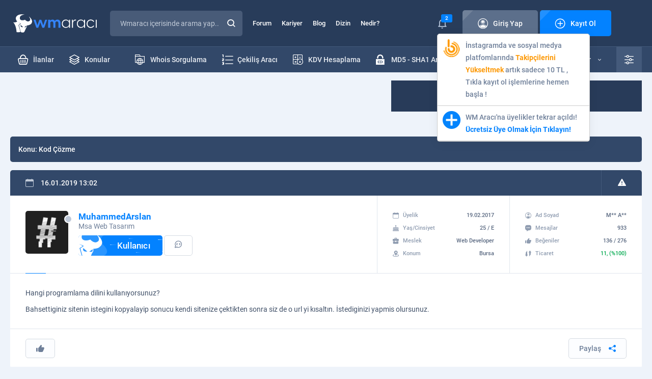

--- FILE ---
content_type: text/html; charset=utf-8
request_url: https://www.google.com/recaptcha/api2/aframe
body_size: 264
content:
<!DOCTYPE HTML><html><head><meta http-equiv="content-type" content="text/html; charset=UTF-8"></head><body><script nonce="_ngr1weiQ-3rzicJZr4ZCg">/** Anti-fraud and anti-abuse applications only. See google.com/recaptcha */ try{var clients={'sodar':'https://pagead2.googlesyndication.com/pagead/sodar?'};window.addEventListener("message",function(a){try{if(a.source===window.parent){var b=JSON.parse(a.data);var c=clients[b['id']];if(c){var d=document.createElement('img');d.src=c+b['params']+'&rc='+(localStorage.getItem("rc::a")?sessionStorage.getItem("rc::b"):"");window.document.body.appendChild(d);sessionStorage.setItem("rc::e",parseInt(sessionStorage.getItem("rc::e")||0)+1);localStorage.setItem("rc::h",'1768818028674');}}}catch(b){}});window.parent.postMessage("_grecaptcha_ready", "*");}catch(b){}</script></body></html>

--- FILE ---
content_type: text/css
request_url: https://wmaraci.com/assets/css/forum.css?11
body_size: 8098
content:
#forum{padding:40px 0 30px}@media screen and (max-width:767px){#forum{margin-top:0 !important}}#forum .subjectOpen>div{display:flex;flex-wrap:wrap;margin:0;background:rgba(3,130,255,0.05);border:1px solid rgba(3,130,255,0.2);border-radius:5px;align-items:center;font-size:0;margin-bottom:20px}#forum .subjectOpen>div p{position:relative;flex:1 0 0%;padding:10px 10px 10px 70px;font-weight:500;font-size:14px;line-height:16px;color:#596880}#forum .subjectOpen>div p i{position:absolute;left:30px;top:50%;color:#0382ff;line-height:0;font-size:20px}#forum .subjectOpen>div>div{padding:10px}#forum .headButtons{display:none}#forum .headButtons>div{flex:0 0 1;width:50%;padding:0 2px}#forum .headButtons>div .dropdown3>label{background:rgba(3,130,255,0.05);border-color:rgba(3,130,255,0.2);padding:10px 20px 10px 50px}#forum .headButtons>div .dropdown3>label i{left:20px;right:auto;font-size:16px}#forum .headButtons>div .btn2{width:100%;text-align:center !important}#forum .forumLastSubject{margin-bottom:20px}#forum .flist .t{background:#283c5a;display:flex;flex-wrap:wrap;align-items:center;margin:0;border-radius:5px;padding:3px 20px;width:calc(100% - 2px);margin-left:1px}#forum .flist .t h1{flex:1 0 0%;font-weight:500;font-size:17px;color:#ffffff;padding:10px 30px 10px 10px}#forum .flist .t h1 span{position:relative;display:inline-block;padding-right:30px;cursor:pointer}#forum .flist .t h1 span i{position:absolute;right:0;top:50%;line-height:0;font-size:6px;color:#ffffff;transform:rotateX(180deg);-moz-transition-duration:.2s;-o-transition-duration:.2s;-webkit-transition-duration:.2s;transition-duration:.2s;-moz-transition-timing-function:ease-in;-o-transition-timing-function:ease-in;-webkit-transition-timing-function:ease-in;transition-timing-function:ease-in}#forum .flist .t>div a{position:relative;font-weight:500;font-size:14px;color:#e8ecf2;padding-left:30px}#forum .flist .t>div a i{position:absolute;left:0;top:50%;line-height:0;font-size:18px}#forum .flist .t>div a:hover{color:#fff}#forum .flist .t.open h1 span i{transform:rotateX(0deg)}#forum .flist table{width:100%;border-collapse:collapse}#forum .flist table td,#forum .flist table th{vertical-align:middle}#forum .flist table.tabs{display:none}#forum .flist table thead{background:#324869;text-align:left !important;font-weight:500;font-size:11px;color:#c2cbd8;cursor:pointer}#forum .flist table thead td{padding:14px 30px;border-bottom:1px solid #445a7b}#forum .flist table thead td>strong{display:block;font-weight:500;font-size:11px;color:#ffffff;padding-bottom:2px}#forum .flist table thead td:first-child{position:relative;padding:14px 30px}#forum .flist table thead td:first-child i{position:absolute;left:30px;top:50%;line-height:0;font-size:20px;color:#b1c0d6}#forum .flist table thead td:first-child i+h2,#forum .flist table thead td:first-child i+h3,#forum .flist table thead td:first-child i+h4,#forum .flist table thead td:first-child i+h5,#forum .flist table thead td:first-child i+h6{padding-left:40px}#forum .flist table thead td:first-child h2,#forum .flist table thead td:first-child h3,#forum .flist table thead td:first-child h4,#forum .flist table thead td:first-child h5,#forum .flist table thead td:first-child h6{position:relative;font-weight:500;font-size:17px;color:#ffffff;padding-right:30px;display:inline-block}#forum .flist table thead td:first-child h2 span,#forum .flist table thead td:first-child h3 span,#forum .flist table thead td:first-child h4 span,#forum .flist table thead td:first-child h5 span,#forum .flist table thead td:first-child h6 span{position:absolute;right:0;top:50%;line-height:0;font-size:6px;color:#b1c0d6;transform:rotateX(180deg);-moz-transition-duration:.2s;-o-transition-duration:.2s;-webkit-transition-duration:.2s;transition-duration:.2s;-moz-transition-timing-function:ease-in;-o-transition-timing-function:ease-in;-webkit-transition-timing-function:ease-in;transition-timing-function:ease-in}#forum .flist table thead.open td:first-child h2 span,#forum .flist table thead.open td:first-child h3 span,#forum .flist table thead.open td:first-child h4 span,#forum .flist table thead.open td:first-child h5 span,#forum .flist table thead.open td:first-child h6 span{transform:rotateX(0deg)}#forum .flist table thead:last-child td{border-bottom:none}#forum .flist table tbody{background:#fff;display:none}#forum .flist table tbody tr td{height:100px;padding:15px;border-left:1px solid #e0e6ed;border-bottom:1px solid #e0e6ed;font-weight:500;font-size:14px;line-height:16px;color:#596880;vertical-align:middle;text-align:center !important}#forum .flist table tbody tr td.icon{width:100px;text-align:center !important}#forum .flist table tbody tr td.icon i{font-size:40px;color:#f98922}#forum .flist table tbody tr td.icon i.icon-backlink{color:#9c4eff}#forum .flist table tbody tr td.icon i.icon-search{color:#36b8b0}#forum .flist table tbody tr td.icon i.icon-tool{color:#3a87fc}#forum .flist table tbody tr td.icon i.icon-mortarboard{color:#e79800}#forum .flist table tbody tr td.icon i.icon-brain{color:#ff2559}#forum .flist table tbody tr td.icon i.icon-info2{color:#1eb2b2}#forum .flist table tbody tr td.icon i.icon-internet{color:#5379d9}#forum .flist table tbody tr td.icon i.icon-bluray{color:#c59a88}#forum .flist table tbody tr td.icon i.icon-shield2{color:#0382ff}#forum .flist table tbody tr td.icon i.icon-landing-page{color:#30a51e}#forum .flist table tbody tr td.icon i.icon-shopping-basket2{color:#6951ff}#forum .flist table tbody tr td.icon i.icon-megaphone{color:#fba627}#forum .flist table tbody tr td.icon i.icon-social-networks{color:#30acd3}#forum .flist table tbody tr td.icon i.icon-instagram2{color:#e4405f}#forum .flist table tbody tr td.icon i.icon-telegram2{color:#29aaed}#forum .flist table tbody tr td.icon i.icon-tik-tok{color:#fd3e3e}#forum .flist table tbody tr td.icon i.icon-youtube2{color:#cd201f}#forum .flist table tbody tr td.icon i.icon-twitter2{color:#55acee}#forum .flist table tbody tr td.icon i.icon-facebook2{color:#3b5999}#forum .flist table tbody tr td.icon i.icon-pinterest2{color:#bd081c}#forum .flist table tbody tr td.icon i.icon-quill{color:#958163}#forum .flist table tbody tr td.icon i.icon-wordpress{color:#038cb0}#forum .flist table tbody tr td.icon i.icon-blogger{color:#ff8001}#forum .flist table tbody tr td.icon i.icon-megaphone2{color:#e82c4e}#forum .flist table tbody tr td.icon i.icon-binary-code{color:#0066ff}#forum .flist table tbody tr td.icon i.icon-php{color:#7a79d0}#forum .flist table tbody tr td.icon i.icon-settings-database{color:#e4961f}#forum .flist table tbody tr td.icon i.icon-js{color:#fc490d}#forum .flist table tbody tr td.icon i.icon-html{color:#1790ff}#forum .flist table tbody tr td.icon i.icon-programing{color:#0cb98f}#forum .flist table tbody tr td.icon i.icon-mobile-development{color:#ffb039}#forum .flist table tbody tr td.icon i.icon-vector-graphic{color:#2f44ff}#forum .flist table tbody tr td.icon i.icon-layout{color:#bf5ca3}#forum .flist table tbody tr td.icon i.icon-adobe{color:#f44337}#forum .flist table tbody tr td.icon i.icon-photoshop{color:#146aec}#forum .flist table tbody tr td.icon i.icon-flash{color:#f44337}#forum .flist table tbody tr td.icon i.icon-file-layer{color:#0db5ab}#forum .flist table tbody tr td.icon i.icon-gallery{color:#ef7e3e}#forum .flist table tbody tr td.icon i.icon-wm{color:#0382ff}#forum .flist table tbody tr td.icon i.icon-speech-bubble-with-text-lines{color:#ff612f}#forum .flist table tbody tr td.icon i.icon-arrow-right2{color:#0382ff}#forum .flist table tbody tr td.icon i.icon-padlock{color:#8192aa}#forum .flist table tbody tr td.icon i.gray{color:#a8b2c1}#forum .flist table tbody tr td.icon i.blue{color:#0382ff}#forum .flist table tbody tr td.c{position:relative;text-align:left !important}#forum .flist table tbody tr td.c>i{position:absolute;z-index:1;left:3px;bottom:3px;font-size:60px;color:rgba(234,154,0,0.1)}#forum .flist table tbody tr td.c>*{position:relative;z-index:2}#forum .flist table tbody tr td.c>span,#forum .flist table tbody tr td.c .h{display:block;font-size:0}#forum .flist table tbody tr td.c>span a,#forum .flist table tbody tr td.c .h a{font-weight:500;font-size:17px;line-height:20px;color:#596880;display:inline-block;vertical-align:middle}#forum .flist table tbody tr td.c>span a:hover,#forum .flist table tbody tr td.c .h a:hover{color:#0382ff}#forum .flist table tbody tr td.c>span span,#forum .flist table tbody tr td.c .h span{position:relative;font-weight:500;font-size:12px;line-height:20px;color:#909bab;display:inline-block;vertical-align:middle;padding-left:24px}#forum .flist table tbody tr td.c>span span:before,#forum .flist table tbody tr td.c .h span:before{position:absolute;content:"";left:10px;top:50%;width:4px;height:4px;border-radius:100%;background:#ea9a00;margin-top:-2px}#forum .flist table tbody tr td.c>span.sm a,#forum .flist table tbody tr td.c .h.sm a{font-size:14px}#forum .flist table tbody tr td.c>span.sm a:hover,#forum .flist table tbody tr td.c .h.sm a:hover{color:#0382ff}#forum .flist table tbody tr td.c p{padding:5px 0 10px;line-height:16px}#forum .flist table tbody tr td.c .user{position:relative;display:inline-block;font-size:0;vertical-align:middle}#forum .flist table tbody tr td.c .user>*{margin-left:10px}#forum .flist table tbody tr td.c .user>*:first-child{margin-left:0}#forum .flist table tbody tr td.c .user>a{font-size:14px;color:#6e7f99;display:inline-block;vertical-align:middle}#forum .flist table tbody tr td.c .user ol{display:inline-block;vertical-align:middle;margin:0 0 0 10px;padding:0}#forum .flist table tbody tr td.c .user ol li{display:inline-block;font-size:10px;padding:1px;color:#bec8d7;vertical-align:middle}#forum .flist table tbody tr td.c .user ol li.fill{color:#ea9a00}#forum .flist table tbody tr td.c .user>span{position:relative;display:inline-block;vertical-align:middle;font-weight:500;font-size:11px;color:#6e7f99;padding-left:24px}#forum .flist table tbody tr td.c .user>span i{position:absolute;left:0;top:50%;line-height:0;font-size:16px;color:#ea9a00}#forum .flist table tbody tr td.c ul{font-size:0}#forum .flist table tbody tr td.c ul li{display:inline-block}#forum .flist table tbody tr td.c ul li a{position:relative;display:block;padding-left:18px;font-weight:500;font-size:14px;line-height:16px;color:#a8b2c1}#forum .flist table tbody tr td.c ul li a:before{position:absolute;content:"\e908";top:3px;left:0;font-size:10px;color:#a8b2c1;font-family:"icomoon" !important;speak:never;font-style:normal;font-weight:normal;font-variant:normal;text-transform:none;line-height:1;-webkit-font-smoothing:antialiased;-moz-osx-font-smoothing:grayscale;-moz-transition-duration:.2s;-o-transition-duration:.2s;-webkit-transition-duration:.2s;transition-duration:.2s;-moz-transition-timing-function:ease-in;-o-transition-timing-function:ease-in;-webkit-transition-timing-function:ease-in;transition-timing-function:ease-in}#forum .flist table tbody tr td.c ul li a:hover{color:#6e7f99}#forum .flist table tbody tr td.c ul li a:hover:before{color:#0382ff}#forum .flist table tbody tr td.c .p{margin:0;padding:0;font-size:0;white-space:nowrap}#forum .flist table tbody tr td.c .p li{display:inline-block;margin:0;padding:1px;vertical-align:middle}#forum .flist table tbody tr td.c .p li a,#forum .flist table tbody tr td.c .p li span{display:block;background:#ffffff;border:1px solid #e0e6ed;border-radius:3px;font-weight:500;font-size:12px;line-height:16px;color:#909bab;min-width:18px;padding:0 2px;text-align:center !important}#forum .flist table tbody tr td.c .p li a i,#forum .flist table tbody tr td.c .p li span i{font-size:6px;display:block;line-height:16px}#forum .flist table tbody tr td.c .p li span{background:#e6edf4}#forum .flist table tbody tr td.c .p li a:hover{color:#0382ff;border-color:#0382ff}#forum .flist table tbody tr td.c .table{display:table;width:100%}#forum .flist table tbody tr td.c .table>div{display:table-cell;vertical-align:middle}#forum .flist table tbody tr td.c .table>div:last-child{width:10px}#forum .flist table tbody tr td.l{position:relative;text-align:left !important;padding-left:30px}#forum .flist table tbody tr td.l>div{position:relative;padding-left:50px}#forum .flist table tbody tr td.l>div>a{position:absolute;left:0;top:0}#forum .flist table tbody tr td.l>div>a img{width:36px;height:36px;border-radius:5px;object-fit:cover}#forum .flist table tbody tr td.l>div>a span{position:absolute;left:-6px;top:6px;width:12px;height:12px;border:2px solid #fff}#forum .flist table tbody tr td.l>div>div>strong{display:block}#forum .flist table tbody tr td.l>div>div>strong a{font-weight:500;font-size:14px;line-height:16px;color:#596880}#forum .flist table tbody tr td.l>div>div>strong a:hover{color:#0382ff}#forum .flist table tbody tr td.l>div>div>a{font-size:14px;line-height:16px;color:#0382ff;margin:2px 0}#forum .flist table tbody tr td.l>div>div>a:first-child{font-weight:normal}#forum .flist table tbody tr td.l>div>div time{display:block;font-weight:500;font-size:11px;color:#909bab}#forum .flist table tbody tr td:first-child{border-left:none}#forum .flist table tbody tr.sm td{height:65px}#forum .flist table tbody tr.sm td.icon{width:80px}#forum .flist table tbody tr.sm td.icon i{font-size:20px}#forum .flist table tbody tr.sm td.icon i.icon-padlock{font-size:26px}#forum .flist table tbody tr:nth-child(even){background:#fcfdff}#forum .flist table tbody tr.seperator td{padding:7px;height:auto;border-bottom:none;font-weight:500;font-size:14px;text-align:center;color:#ffffff;background:#ea9a00}#forum .flist table tbody tr.ad{background:#fffbf2}#forum .flist table tbody tr.ad td:first-child{position:relative}#forum .flist table tbody tr.ad td:first-child:before{position:absolute;content:"";left:0;top:0;bottom:-1px;width:4px;background:#ea9a00}#forum .flist table tbody tr.userR td.icon a{position:relative;display:inline-block}#forum .flist table tbody tr.userR td.icon a img{width:30px;height:30px;border-radius:5px;object-fit:cover}#forum .flist table tbody tr.userR td.icon a span{position:absolute;left:-6px;top:6px;width:12px;height:12px;border:2px solid #fff}#forum .flist table tbody tr.userR td.c>div>div:first-child>time{display:block;font-size:14px;line-height:16px;color:#6e7f99}#forum .flist table tbody tr.userR td.c>div>div:last-child{width:auto}#forum .flist table tbody tr.userR td.c>div>div:last-child ol{margin:0;padding:0;font-size:0;white-space:nowrap;text-align:right !important}#forum .flist table tbody tr.userR td.c>div>div:last-child ol li{position:relative;display:inline-block;text-align:left !important;font-weight:500;font-size:11px;line-height:13px;color:#909db1;padding:10px 40px 10px 35px}#forum .flist table tbody tr.userR td.c>div>div:last-child ol li i{position:absolute;left:0;top:50%;line-height:0;font-size:16px}#forum .flist table tbody tr.userR td.c>div>div:last-child ol li strong{display:block;font-weight:500;color:#596880;padding-top:3px}#forum .flist table tbody tr.userR td.c>div>div:last-child ol li strong.green{color:#00a94e}#forum .flist table tbody tr.userR td.c>div>div:last-child ol li:last-child{padding-right:15px}#forum .flist table tbody.open{display:table-row-group}#forum .flist table.open{display:table}#forum .flist table>*:first-child tr:first-child>*:first-child{border-top-left-radius:5px}#forum .flist table>*:first-child tr:first-child>*:last-child{border-top-right-radius:5px}#forum .flist table>*:last-child tr:last-child>*:first-child{border-bottom-left-radius:5px}#forum .flist table>*:last-child tr:last-child>*:last-child{border-bottom-right-radius:5px}#forum .flist .b{display:flex;flex-wrap:wrap;align-items:flex-start;margin:5px -5px;justify-content:center}#forum .flist .b>div{flex:0 0 1;width:20%;padding:5px}#forum .flist .b>div .btn{display:block}#forum .flist .b>div .btn span{display:block}#forum .flist.mb{margin-bottom:30px}#forum .flist[data-tab] tr.open{display:table-row}#forum .headContent{margin-bottom:40px}#forum .headContent .row>div .dropdown3{min-width:190px}#forum .headContent .row>div .dropdown3>label{background:rgba(3,130,255,0.05);border-color:rgba(3,130,255,0.2);padding:10px 20px 10px 50px}#forum .headContent .row>div .dropdown3>label i{left:20px;right:auto;font-size:16px}#forum .headContent .row>div:first-child{padding:0 10px 0 70px}#forum .headContent .row>div:first-child i{font-size:40px;color:#2f44ff}#forum .listPager{padding:10px 0;display:table;font-size:0;width:100%;max-width:100%}#forum .listPager>div{display:table-cell;width:10px;white-space:nowrap;vertical-align:middle;padding-right:10px}#forum .listPager>div .btn,#forum .listPager>div .btn2{width:100%;text-align:center !important}#forum .listPager>div:last-child{width:auto;padding-right:0;text-align:right !important}#forum .listPager .pager{display:inline-block;padding:0 88px;white-space:normal}#forum .listPager .pager .r a,#forum .listPager .pager .l a{width:40px;padding:0 !important;text-align:center !important}#forum .listPager .pager .r a span,#forum .listPager .pager .l a span{display:block;padding:0}#forum .listPager .pager .r a span i,#forum .listPager .pager .l a span i{position:unset;line-height:40px}#forum>div>.bottom{display:flex;flex-wrap:wrap;margin:0 -10px;padding-top:20px;align-items:unset}#forum>div>.bottom>div{flex:0 0 1;width:25%;padding:10px;min-height:100%}#forum>div>.bottom>div>div{background:#ffffff;border-radius:5px;padding-top:15px;height:100%}#forum>div>.bottom>div .labelInformation ul li{border-top:1px solid #e0e6ed}#forum>div>.bottom>div .labelInformation ul li a{position:relative;display:block;font-size:14px;color:#6e7f99;line-height:20px;padding:10px 10px 10px 70px}#forum>div>.bottom>div .labelInformation ul li a i{position:absolute;left:30px;top:50%;font-size:20px;line-height:0}#forum>div>.bottom>div .labelInformation ul li a:hover{color:#0382ff}#forum>div>.bottom>div .labelInformation ul li:first-child{border-top:none}#forum>div>.bottom>div .permissions ul{font-size:0;margin-top:-1px}#forum>div>.bottom>div .permissions ul li{display:inline-block;width:50%;border-top:1px solid #e0e6ed;border-left:1px solid #e0e6ed}#forum>div>.bottom>div .permissions ul li a{position:relative;display:block;font-weight:500;font-size:11px;color:#6e7f99;line-height:16px;padding:12px 35px 12px 30px}#forum>div>.bottom>div .permissions ul li a i{position:absolute;right:25px;top:50%;line-height:0;font-size:8px;color:#0382ff}#forum>div>.bottom>div .permissions ul li a i.icon-times{color:#df0303;font-size:10px}#forum>div>.bottom>div .permissions ul li a:hover{color:#0382ff}#forum>div>.bottom>div .permissions ul li:nth-child(odd){border-left:none}#forum>div>.bottom>div .moderators ul{font-size:0;padding:15px 20px}#forum>div>.bottom>div .moderators ul li{display:inline-block;min-width:50%;padding:5px 10px}#forum>div>.bottom>div .moderators ul li a{position:relative;font-size:14px;line-height:24px;color:#ea9a00;padding-left:34px}#forum>div>.bottom>div .moderators ul li a img{position:absolute;left:0;top:0;width:24px;height:24px;border-radius:3px}#forum>div>.bottom>div .menu>div{padding:12px 30px}#forum>div>.bottom>div .menu>div>strong{display:block;font-weight:500;font-size:11px;color:#6e7f99;padding:8px 0}#forum>div>.bottom>div .menu>div ul li{position:relative;padding:4px 0 4px 18px}#forum>div>.bottom>div .menu>div ul li a{font-size:14px;color:#6e7f99}#forum>div>.bottom>div .menu>div ul li a:hover{color:#0382ff}#forum>div>.bottom>div .menu>div ul li:before{position:absolute;content:"";left:0;top:50%;margin-top:-3px;width:6px;height:6px;border-radius:100%;background:#0382ff}#forum.category{padding:0 0 30px}#forum.detail .flist{margin-bottom:10px}#forum.detail .flist thead td{border-left:1px solid #445a7b}#forum.detail .flist thead td:first-child{font-size:40px;border-left:none}#forum.detail .flist thead td.h{position:relative;padding-right:115px}#forum.detail .flist thead td.h h1{font-weight:500;font-size:17px;color:#ffffff}#forum.detail .flist thead td.h>ul{font-size:0;padding-top:10px}#forum.detail .flist thead td.h>ul li{position:relative;display:inline-block;padding-right:24px}#forum.detail .flist thead td.h>ul li a,#forum.detail .flist thead td.h>ul li span{font-weight:500;font-size:12px;line-height:13px;color:#c2cbd8}#forum.detail .flist thead td.h>ul li a:hover{color:#fff}#forum.detail .flist thead td.h>ul li:before{position:absolute;content:"";right:10px;top:50%;margin-top:-2px;width:4px;height:4px;border-radius:100%;background:#ea9a00}#forum.detail .flist thead td.h>ul li:last-child{padding-right:0}#forum.detail .flist thead td.h>ul li:last-child:before{display:none}#forum.detail .flist thead td.h ol{position:absolute;right:20px;top:50%;line-height:0;margin:-20px 0 0;padding:0;font-size:0}#forum.detail .flist thead td.h ol li{position:relative;display:inline-block}#forum.detail .flist thead td.h ol li>input{display:none}#forum.detail .flist thead td.h ol li>input:checked+*{opacity:1;visibility:visible}#forum.detail .flist thead td.h ol li .socialContent{right:-12px}#forum.detail .flist thead td.h ol li.social:hover .socialContent{opacity:1;visibility:visible}#forum.detail .survey{background:#ffffff;border-radius:5px}#forum.detail .survey .t{position:relative;margin:0;border-bottom:1px solid transparent;align-items:center;padding:18px 80px 18px 0;-moz-transition-duration:.2s;-o-transition-duration:.2s;-webkit-transition-duration:.2s;transition-duration:.2s;-moz-transition-timing-function:ease-in;-o-transition-timing-function:ease-in;-webkit-transition-timing-function:ease-in;transition-timing-function:ease-in}#forum.detail .survey .t>div{padding:7px 0 7px 30px;flex:0 0 auto;width:auto}#forum.detail .survey .t>div h4{font-weight:bold;font-size:20px;color:#405068}#forum.detail .survey .t>div p{font-weight:500;font-size:14px;line-height:24px;color:#909db1;padding-top:4px}#forum.detail .survey .t>div .btn2{vertical-align:middle}#forum.detail .survey .t>div .btn2 i{font-size:14px;color:#00a94e}#forum.detail .survey .t>div .btn2.active{color:#fff;background:#00a94e;border-color:#00a94e}#forum.detail .survey .t>div .btn2.active i{color:#fff}#forum.detail .survey .t>div:first-child{flex:1 0 0%;width:100%}#forum.detail .survey .t a{position:absolute;right:30px;top:50%;margin-top:-20px;display:block;vertical-align:middle;font-size:6px;color:#909db1;background:#e7edf5;border-radius:5px;line-height:40px;width:40px;text-align:center !important;margin-left:10px}#forum.detail .survey .t a:before{display:block;-moz-transition-duration:.2s;-o-transition-duration:.2s;-webkit-transition-duration:.2s;transition-duration:.2s;-moz-transition-timing-function:ease-in;-o-transition-timing-function:ease-in;-webkit-transition-timing-function:ease-in;transition-timing-function:ease-in}#forum.detail .survey .t:before{position:absolute;content:"";left:30px;bottom:-1px;width:40px;height:1px;background:#0382ff;opacity:0;-moz-transition-duration:.2s;-o-transition-duration:.2s;-webkit-transition-duration:.2s;transition-duration:.2s;-moz-transition-timing-function:ease-in;-o-transition-timing-function:ease-in;-webkit-transition-timing-function:ease-in;transition-timing-function:ease-in}#forum.detail .survey .f{display:none;padding:20px 30px 30px}#forum.detail .survey .f ul{padding-bottom:10px}#forum.detail .survey .f .btn{width:140px}#forum.detail .survey .r{display:none}#forum.detail .survey .r table{width:100%;border:none}#forum.detail .survey .r table tr{border-top:1px solid #e0e6ed}#forum.detail .survey .r table tr td{font-weight:500;font-size:14px;line-height:24px;color:#405068;padding:10px}#forum.detail .survey .r table tr td ul{text-align:right !important;height:30px;overflow:hidden;display:flex;flex-wrap:wrap;margin:0 -10px;align-items:flex-start;justify-content:flex-start;direction:rtl}#forum.detail .survey .r table tr td ul li{padding:2px}#forum.detail .survey .r table tr td ul li a{display:block;font-weight:500;font-size:11px;line-height:24px;color:#6e7f99;padding:0 12px;border:1px solid #e0e6ed;border-radius:3px;text-align:center !important}#forum.detail .survey .r table tr td ul li a span{display:block;min-width:30px;color:#0382ff}#forum.detail .survey .r table tr td ul li:last-child{order:-1}#forum.detail .survey .r table tr td.reply{text-align:left}#forum.detail .survey .r table tr td.reply>div{display:table;width:100%}#forum.detail .survey .r table tr td.reply>div strong{font-weight:500;display:table-cell;vertical-align:middle}#forum.detail .survey .r table tr td.reply>div>div{display:table-cell;vertical-align:middle;padding-left:30px}#forum.detail .survey .r table tr td.reply>div>div p{font-weight:500;font-size:11px;line-height:20px;margin-top:-5px;color:#6e7f99;display:none}#forum.detail .survey .r table tr td:first-child{color:#0382ff;width:60px;text-align:center !important}#forum.detail .survey .r table tr td:last-child{width:340px;padding-right:30px}#forum.detail .survey .r table tr:first-child{border-top:none}#forum.detail .survey .r table tr:nth-child(even){background:#fcfdff}#forum.detail .survey .r>p{text-align:center !important;font-weight:500;font-size:14px;line-height:24px;color:#ffffff;padding:3px 15px;background:#00a94e;border-radius:0 0 5px 5px}#forum.detail .survey.open .t{border-bottom-color:#e0e6ed}#forum.detail .survey.open .t a:before{transform:rotateX(180deg)}#forum.detail .survey.open .t:before{opacity:1}#forum.detail .survey.open .f,#forum.detail .survey.open .r{display:block}#forum.detail .content{border-radius:5px;background:#ffffff;overflow:hidden}#forum.detail .content .top{background:#324869;display:table;width:100%}#forum.detail .content .top>p{position:relative;display:table-cell;font-weight:500;font-size:14px;color:#ffffff;padding:15px 10px 15px 60px;vertical-align:middle;line-height:20px}#forum.detail .content .top>p i{position:absolute;left:30px;top:50%;line-height:0;font-size:16px;color:#c2cbd8}#forum.detail .content .top>div{display:table-cell;width:80px;white-space:nowrap;border-left:1px solid #445a7b;vertical-align:middle;text-align:center !important}#forum.detail .content .top .options{position:relative;padding:0 30px;cursor:pointer;-moz-transition-duration:.2s;-o-transition-duration:.2s;-webkit-transition-duration:.2s;transition-duration:.2s;-moz-transition-timing-function:ease-in;-o-transition-timing-function:ease-in;-webkit-transition-timing-function:ease-in;transition-timing-function:ease-in}#forum.detail .content .top .options>span{position:relative;font-weight:500;font-size:11px;color:#e8ecf2;padding-right:26px}#forum.detail .content .top .options>span i{position:absolute;right:0;top:50%;line-height:0;color:#b3bdcc;font-size:6px}#forum.detail .content .top .options>b{font-size:14px;color:#fff;display:block;padding:10px;display:none}#forum.detail .content .top .options div{position:absolute;z-index:7;left:0;top:100%;background:#3b5070;overflow:hidden;min-width:190px;border-radius:0px 0px 5px 5px;text-align:left !important;opacity:0;visibility:hidden;-moz-transition-duration:.2s;-o-transition-duration:.2s;-webkit-transition-duration:.2s;transition-duration:.2s;-moz-transition-timing-function:ease-in;-o-transition-timing-function:ease-in;-webkit-transition-timing-function:ease-in;transition-timing-function:ease-in}#forum.detail .content .top .options div ul{padding:16px 20px;cursor:default !important}#forum.detail .content .top .options div ul li label{position:relative;font-weight:500;font-size:11px;line-height:16px;padding:4px 0 4px 28px;color:#e8ecf2;display:block;cursor:pointer}#forum.detail .content .top .options div ul li label:before{position:absolute;content:"";left:0;top:4px;width:12px;height:12px;border-radius:100%;border:2px solid #587299}#forum.detail .content .top .options div ul li label:after{position:absolute;content:"";left:5px;top:9px;width:6px;height:6px;border-radius:100%;background:#0382ff;opacity:0;-moz-transition-duration:.2s;-o-transition-duration:.2s;-webkit-transition-duration:.2s;transition-duration:.2s;-moz-transition-timing-function:ease-in;-o-transition-timing-function:ease-in;-webkit-transition-timing-function:ease-in;transition-timing-function:ease-in}#forum.detail .content .top .options div ul li input{display:none}#forum.detail .content .top .options div ul li input:checked+label:after{opacity:1}#forum.detail .content .top .options div button{font-weight:500;font-size:14px;color:#ffffff;display:block;width:100%;border:none;background:#0382ff;padding:8px;cursor:pointer}#forum.detail .content .top .options:hover{background:#3b5070}#forum.detail .content .top .options:hover>div{opacity:1;visibility:visible}#forum.detail .content .top .hashtag a{position:relative;padding:10px 0 10px 26px;font-weight:500;font-size:14px;line-height:16px;letter-spacing:-0.02em;color:#e8ecf2}#forum.detail .content .top .hashtag a i{position:absolute;left:0;top:50%;line-height:0;color:#fff;font-size:16px}#forum.detail .content .top .warning a{color:#fff;padding:10px;font-size:16px}#forum.detail .content .bHead{font-weight:500;font-size:17px;color:#405068;padding:15px 30px;display:block}#forum.detail .comment>div{margin-top:10px}#forum.detail .form{border-top:1px solid #e0e6ed;margin-top:30px}#forum.detail .form .beforeAfter{display:table;padding:10px 0;width:100%}#forum.detail .form .beforeAfter .ba-prev{padding-right:5px}#forum.detail .form .beforeAfter .ba-next{padding-left:5px}#forum.detail .form .beforeAfter>div{display:table-cell;padding:10px 0}#forum.detail .form .beforeAfter>div a{width:100% !important;position:relative;font-weight:500;font-size:14px;line-height:24px;color:#596880;padding-left:36px;display:inline-block;white-space:unset !important}#forum.detail .form .beforeAfter>div a i{position:absolute;left:0;top:50%;line-height:24px;width:24px;text-align:center !important;background:#0382ff;border-radius:100%;margin-top:-12px;font-size:8px;color:#fff}#forum.detail .form .beforeAfter>div:last-child{text-align:right !important}#forum.detail .form .beforeAfter>div:last-child a{padding:0 36px 0 0}#forum.detail .form .beforeAfter>div:last-child a i{left:auto;right:0}#forum.detail .form .commentForm{position:relative}#forum.detail .form .commentForm>strong{display:block;position:relative;background:#324869;font-weight:500;font-size:14px;line-height:20px;color:#ffffff;padding:15px 15px 15px 65px;border-radius:5px 5px 0 0}#forum.detail .form .commentForm>strong i{position:absolute;left:30px;top:50%;line-height:0;font-size:16px}#forum.detail .form .commentForm .note-editor{border-radius:0 0 5px 5px}#forum.detail .form .commentForm .note-editor .note-placeholder{font-size:14px;line-height:24px;color:#596880}#forum.detail .form .commentForm .note-editor .note-editable{padding-bottom:80px !important}#forum.detail .form .commentForm ul{font-size:0;position:absolute;right:20px;bottom:20px}#forum.detail .form .commentForm ul li{display:inline-block;padding-left:10px;vertical-align:middle}#forum.detail .form .commentForm ul li a{color:#79889d;font-size:24px;padding:0 10px;line-height:40px;display:block;-moz-transition-duration:.2s;-o-transition-duration:.2s;-webkit-transition-duration:.2s;transition-duration:.2s;-moz-transition-timing-function:ease-in;-o-transition-timing-function:ease-in;-webkit-transition-timing-function:ease-in;transition-timing-function:ease-in}#forum.detail .form .commentForm ul li a:hover{color:#0382ff}#forum.detail .form .commentForm ul li button{min-width:130px}#forum.detail .form .reading{background:#fff;border-radius:5px;overflow:hidden;margin-top:0}#forum.detail .form .reading>strong{display:block;position:relative;background:#324869;font-weight:500;font-size:14px;line-height:20px;color:#ffffff;padding:15px 15px 15px 65px}#forum.detail .form .reading>strong i{position:absolute;left:30px;top:50%;line-height:0;font-size:16px;color:#c2cbd8}#forum.detail .form .reading ul{padding:10px 20px}#forum.search{padding:0}#forum.search .top{background:#283c5a;padding:25px 0 20px}#forum.search .top .container{position:relative}#forum.search .top .container>a{position:absolute;right:15px;top:0;line-height:20px;font-weight:500;font-size:11px;color:#e8ecf2;padding-right:15px;-moz-transition-duration:.2s;-o-transition-duration:.2s;-webkit-transition-duration:.2s;transition-duration:.2s;-moz-transition-timing-function:ease-in;-o-transition-timing-function:ease-in;-webkit-transition-timing-function:ease-in;transition-timing-function:ease-in}#forum.search .top .container>a span{display:none}#forum.search .top .container>a span:last-child{display:block}#forum.search .top .container>a i{position:absolute;right:0;top:0;font-size:6px;line-height:20px}#forum.search .top .container>a:hover{color:#fff}#forum.search .top .container>.row{position:relative;margin:0 -5px;padding-right:76px;padding-bottom:10px;display:none}#forum.search .top .container>.row>div{flex:0 0 20%;width:20%;padding:10px 5px 0}#forum.search .top .container>.row>div .form-group{margin-bottom:0}#forum.search .top .container>.row>div .form-group.answer>input{padding-left:90px}#forum.search .top .container>.row>div .form-group.answer .drop{position:absolute;left:0;bottom:0;width:80px}#forum.search .top .container>.row>div .form-group.answer .drop>label{padding:10px 20px 10px 30px}#forum.search .top .container>.row>div .form-group.answer .drop>label i{right:0}#forum.search .top .container>.row>div .form-group.answer .drop>ul{margin-top:0;width:auto;min-width:100%}#forum.search .top .container>.row>div:last-child{position:absolute;right:0;top:0;flex:0 0 76px;width:76px}#forum.search .top .container>.row>div:last-child>button{width:100%;padding:0;line-height:66px;font-size:17px}#forum.search .top .container>.row>div:last-child>button span{padding-right:19px}#forum.search .top .container>.row>div:last-child>button span span{display:none}#forum.search .top .container>.row>div:last-child>button i{font-size:20px}#forum.search .top .container>button{position:absolute;right:15px;bottom:0;width:66px;padding:0;line-height:66px;font-size:20px}#forum.search .top h1{color:#fff;font-weight:500;font-size:17px;line-height:20px;padding-bottom:5px}#forum.search .top.open .container>a i{transform:rotateX(180deg)}#forum.search .top.open .container>.row{display:flex}#forum.search .result{padding:40px 20px}#forum.search .result .flist{background:#283c5a;border-radius:5px;overflow:hidden}#forum.search .result .flist>h2{position:relative;font-size:14px;line-height:24px;color:#c2cbd8;font-weight:normal !important;padding:13px 13px 13px 60px}#forum.search .result .flist>h2 span{color:#fff}#forum.search .result .flist>h2 i{position:absolute;left:30px;top:25px;line-height:0;font-size:16px;text-align:center !important}#forum.search .result .flist>ul{display:table;width:100%;background:#324869}#forum.search .result .flist>ul>li{display:table-cell;font-weight:500;font-size:17px;line-height:20px;color:#93a1b6;border-top:1px solid #445a7b;width:10px;vertical-align:middle}#forum.search .result .flist>ul>li ol{margin:0;padding:0;height:100%;display:table}#forum.search .result .flist>ul>li ol li{display:table-cell;padding:15px 30px;text-align:center !important;border-right:1px solid #445a7b;cursor:pointer;-moz-transition-duration:.2s;-o-transition-duration:.2s;-webkit-transition-duration:.2s;transition-duration:.2s;-moz-transition-timing-function:ease-in;-o-transition-timing-function:ease-in;-webkit-transition-timing-function:ease-in;transition-timing-function:ease-in}#forum.search .result .flist>ul>li ol li.active{color:#fff;background:#1e2f48}#forum.search .result .flist>ul>li:last-child{position:relative;width:auto;padding:0 170px 0 30px}#forum.search .result .flist>ul>li:last-child p{font-weight:500;font-size:11px;line-height:13px;color:#c2cbd8}#forum.search .result .flist>ul>li:last-child a{position:absolute;right:30px;top:50%;font-weight:500;font-size:14px;color:#e8ecf2;margin-top:-10px;padding-left:30px;-moz-transition-duration:.2s;-o-transition-duration:.2s;-webkit-transition-duration:.2s;transition-duration:.2s;-moz-transition-timing-function:ease-in;-o-transition-timing-function:ease-in;-webkit-transition-timing-function:ease-in;transition-timing-function:ease-in}#forum.search .result .flist>ul>li:last-child a i{position:absolute;left:0;top:50%;line-height:0;font-size:16px}#forum.search .result .flist>ul>li:last-child a:hover{color:#fff}#forum.search .result .flist>ul>li:last-child.ranking{border-left:none;padding:15px 30px;text-align:right !important}#forum.search .result .flist>ul>li:first-child{border-left:none}#forum.search .result .pager{margin-top:10px}#subjectOpen{padding-bottom:40px}#subjectOpen .top{text-align:center !important;padding:35px 0}#subjectOpen .top h1{color:#596880;font-size:28px;line-height:33px;font-weight:300 !important}#subjectOpen .top p{font-size:14px;color:#6e7f99;padding-top:4px}#subjectOpen .top ul{margin:10px -5px 0;align-items:unset}#subjectOpen .top ul li{flex:0 0 20%;width:20%;padding:5px}#subjectOpen .top ul li div{position:relative;text-align:left !important;background:#ffffff;border-radius:12px;border:2px solid #fff;padding:15px 60px;height:100%;-moz-transition-duration:.2s;-o-transition-duration:.2s;-webkit-transition-duration:.2s;transition-duration:.2s;-moz-transition-timing-function:ease-in;-o-transition-timing-function:ease-in;-webkit-transition-timing-function:ease-in;transition-timing-function:ease-in}#subjectOpen .top ul li div i{position:absolute;left:0;top:50%;width:60px;text-align:center !important;line-height:0;color:#0382ff;font-size:24px}#subjectOpen .top ul li div strong{display:block;font-weight:500;font-size:14px;color:#596880}#subjectOpen .top ul li div span{display:block;font-weight:500;font-size:11px;line-height:16px;color:#909db1}#subjectOpen .top ul li div b{position:absolute;display:block;top:50%;right:20px;border:2px solid #0382ff;height:36px;width:36px;border-radius:100%;text-align:center !important;font-size:4px;line-height:32px;margin-top:-18px;background:#0382ff;color:#fff;-moz-transition-duration:.2s;-o-transition-duration:.2s;-webkit-transition-duration:.2s;transition-duration:.2s;-moz-transition-timing-function:ease-in;-o-transition-timing-function:ease-in;-webkit-transition-timing-function:ease-in;transition-timing-function:ease-in}#subjectOpen .top ul li div b.null{border:2px solid #e1e8f2 !important;background:#fff !important}#subjectOpen .top ul li div b.icon-check{font-size:12px}#subjectOpen .top ul li div.pink i{color:#f4226d}#subjectOpen .top ul li div.pink b{background:#f4226d;border-color:#f4226d}#subjectOpen .top ul li div.orange i{color:#ea9a00}#subjectOpen .top ul li div.orange b{background:#ea9a00;border-color:#ea9a00}#subjectOpen .top ul li div.green i{color:#00a94e}#subjectOpen .top ul li div.green b{background:#00a94e;border-color:#00a94e}#subjectOpen .top ul li div.gray i{color:#8d9cb4}#subjectOpen .top ul li div.gray b{background:#8d9cb4;border-color:#8d9cb4}#subjectOpen .top ul li div.active{border-color:#e1e8f2}#subjectOpen .content{background:#fff;border-radius:5px;overflow:hidden}#subjectOpen .content>h2{background:#324869;font-weight:500;font-size:17px;color:#ffffff;line-height:26px;padding:12px 30px}#subjectOpen .content>div{padding:30px}#subjectOpen .content .stepAction{padding-top:0}#subjectOpen .content .stepAction ul{font-size:0;text-align:center !important}#subjectOpen .content .stepAction ul li{padding:0 5px;display:inline-block;width:205px;max-width:50%}#subjectOpen .content .stepAction ul li a{display:block;padding:15px}#subjectOpen .content .stepAction ul li a span{padding-left:45px}#subjectOpen .content .stepAction ul li a span i{font-size:10px}#subjectOpen .content .stepAction ul li a span.reverse{padding:0 45px 0 0}#subjectOpen .content .step1>div{margin:-10px}#subjectOpen .content .step1>div>div{flex:0 0 33.3333%;width:33.3333%;padding:10px}#subjectOpen .content .step1>div>div>div{display:none;width:100%}#subjectOpen .content .step1>div>div>div strong{display:table-cell;font-weight:500;font-size:11px;color:#596880;padding:0 20px 5px}#subjectOpen .content .step1>div>div>div span{display:table-cell;width:10px;white-space:nowrap;padding:0 20px 5px}#subjectOpen .content .step1>div>div>div span a{position:relative;display:block;padding-left:15px;font-weight:500;font-size:11px;color:#919fb4}#subjectOpen .content .step1>div>div>div span a i{position:absolute;left:0;top:50%;font-size:10px;line-height:0}#subjectOpen .content .step2 p{font-size:14px;line-height:24px;color:#405068;padding-bottom:24px}#subjectOpen .content .step2 ol{margin:0 0 -20px;padding:0;padding-bottom:24px;list-style:none}#subjectOpen .content .step2 ol li{display:block}#subjectOpen .content .step2 ol li p{position:relative;padding:0 0 20px 50px}#subjectOpen .content .step2 ol li p span{position:absolute;left:0;top:0;min-width:30px;padding:0 3px;text-align:center !important;background:#0382ff;border-radius:3px;color:#fff;font-weight:500;font-size:14px;line-height:24px}#subjectOpen .content .step2 ol li ol{padding-left:30px;margin-bottom:0;padding-bottom:0}#subjectOpen .content .step2 ul{padding-bottom:24px}#subjectOpen .content .step2 ul li{position:relative;font-weight:500;font-size:14px;line-height:24px;color:#596880;padding-left:30px;padding-bottom:20px}#subjectOpen .content .step2 ul li i{position:absolute;left:0;top:0;font-size:18px;color:#0382ff}#subjectOpen .content .step2 ul li:last-child{padding-bottom:0}#subjectOpen .content .step2 h3{font-weight:bold;font-size:20px;color:#405068;padding:10px 0}#subjectOpen .content .step2>*:last-child{padding-bottom:0}#subjectOpen .content .step3{padding:0}#subjectOpen .content .step3 .t{padding:30px}#subjectOpen .content .step3 .t .note-editor .note-placeholder{padding-left:75px !important}#subjectOpen .content .step3 .t .note-editor .note-placeholder i{position:absolute;left:30px;top:50%;font-size:20px;line-height:0;color:#8d9cb4}#subjectOpen .content .step3 .t .note-editor .note-placeholder strong{display:block;font-size:12px;color:#909db1;font-weight:500}#subjectOpen .content .step3 .t .note-editor .note-placeholder span{display:block;font-size:14px;color:#596880;line-height:24px}#subjectOpen .content .step3 .other>h3{position:relative;background:#f3f8ff;font-weight:500;font-size:17px;line-height:20px;color:#596880;padding:10px 10px 10px 60px}#subjectOpen .content .step3 .other>h3 i{position:absolute;left:30px;top:50%;line-height:0;color:#0382ff}#subjectOpen .content .step3 .other h4{font-weight:500;font-size:17px;color:#596880;padding-bottom:15px}#subjectOpen .content .step3 .other>div h3{font-weight:normal;font-size:25px;color:#596880;padding-bottom:15px}#subjectOpen .content .step3 .other>.row{margin:0;align-items:unset}#subjectOpen .content .step3 .other .settings{flex:0 0 50%;width:50%;padding:25px 30px;border-right:4px solid #f3f8ff;border-bottom:4px solid #f3f8ff}#subjectOpen .content .step3 .other .settings .checkbox:last-child{padding-bottom:0}#subjectOpen .content .step3 .other .quickAnswers{flex:0 0 50%;width:50%;padding:25px 30px;border-bottom:4px solid #f3f8ff}#subjectOpen .content .step3 .other .quickAnswers ul li{position:relative;font-size:14px;line-height:24px;color:#596880;padding:3px 0 13px 70px}#subjectOpen .content .step3 .other .quickAnswers ul li a{position:absolute;left:0;top:0;display:block;width:50px;text-align:center !important;line-height:28px;background:#ffffff;border:1px solid #d5dbe2;border-radius:3px;font-weight:500;font-size:11px;color:#909db1;-moz-transition-duration:.2s;-o-transition-duration:.2s;-webkit-transition-duration:.2s;transition-duration:.2s;-moz-transition-timing-function:ease-in;-o-transition-timing-function:ease-in;-webkit-transition-timing-function:ease-in;transition-timing-function:ease-in}#subjectOpen .content .step3 .other .quickAnswers ul li a:hover{color:#fff;border-color:#0382ff;background:#0382ff}#subjectOpen .content .step3 .other .quickAnswers ul li:last-child{padding-bottom:0}#subjectOpen .content .alertContent{padding:40px 30px}#subjectOpen .content .step4{padding:0;padding-bottom:30px}.dark #forum .subjectOpen>div{background:rgba(3,130,255,0.05);border-color:rgba(3,130,255,0.2)}.dark #forum .subjectOpen>div p{color:#c2cbd8}.dark #forum .forumLastSubject>ul{background:#172439}.dark #forum .forumLastSubject>ul li{border-left-color:#23334c}.dark #forum .flist table tbody{background:#1b293f}.dark #forum .flist table tbody tr td{color:#c2cbd8;border-color:#23334c}.dark #forum .flist table tbody tr td.c .h a,.dark #forum .flist table tbody tr td.c>span a{color:#d1d9e4}.dark #forum .flist table tbody tr td.c .h a:hover,.dark #forum .flist table tbody tr td.c>span a:hover{color:#fff}.dark #forum .flist table tbody tr td.c .h span,.dark #forum .flist table tbody tr td.c>span span{color:#7b8aa2}.dark #forum .flist table tbody tr td.c p{color:#93a1b6}.dark #forum .flist table tbody tr td.c .p li a,.dark #forum .flist table tbody tr td.c .p li span{background:#1b293f;border-color:#2d3f5a}.dark #forum .flist table tbody tr td.c .p li span{background:#2d3f5a}.dark #forum .flist table tbody tr td.c .p li a:hover{border-color:#0382ff}.dark #forum .flist table tbody tr td.c ul li a{color:#93a1b6}.dark #forum .flist table tbody tr td.c ul li a:hover{color:#fff}.dark #forum .flist table tbody tr td.l>div>a span{border-color:#1b293f}.dark #forum .flist table tbody tr td.l>div>div>strong a{color:#c2cbd8}.dark #forum .flist table tbody tr td.l>div>div>strong a:hover{color:#0382ff}.dark #forum .flist table tbody tr.seperator td{color:#fff}.dark #forum .flist table tbody tr:nth-child(even){background:#18263a}.dark #forum .flist table tbody tr.ad{background:#18263a}.dark #forum .bottom>div>div{background:#1b293f}.dark #forum .bottom>div>div .head{color:#d1d9e4;border-bottom-color:#23334c}.dark #forum .bottom>div .labelInformation ul li{border-top-color:#23334c}.dark #forum .bottom>div .labelInformation ul li a{color:#c2cbd8}.dark #forum .bottom>div .labelInformation ul li a:hover{color:#0382ff}.dark #forum .bottom>div .permissions ul li{border-color:#23334c}.dark #forum .bottom>div .permissions ul li a{color:#c2cbd8}.dark #forum .bottom>div .permissions ul li a:hover{color:#0382ff}.dark #forum .bottom>div .menu>div>strong{color:#c2cbd8}.dark #forum .bottom>div .menu>div ul li a{color:#c2cbd8}.dark #forum .bottom>div .menu>div ul li a:hover{color:#0382ff}.dark #forum.detail .content{background:#1b293f}.dark #forum.detail .content .bHead{color:#e0e6ee}.dark #forum.detail .survey{background:#1b293f}.dark #forum.detail .survey .t{border-bottom-color:#2e415d}.dark #forum.detail .survey .t>div h4{color:#fff}.dark #forum.detail .survey .t>div p{color:#93a1b6}.dark #forum.detail .survey .t a{background:#30435f}.dark #forum.detail .survey .r table tr{border-top-color:#2e415d}.dark #forum.detail .survey .r table tr td{color:#d1d9e4}.dark #forum.detail .survey .r table tr td ul li a{color:#93a1b6;border-color:#2d3f5a}.dark #forum.detail .survey .r table tr td.reply>div div p{color:#93a1b6}.dark #forum.detail .survey .r table tr td:first-child{color:#0382ff}.dark #forum.detail .survey .r table tr:nth-child(even){background:#18263a}.dark #forum.detail .form{border-top-color:#1b293f}.dark #forum.detail .form .beforeAfter>div a{color:#d1d9e4}.dark #forum.detail .form .beforeAfter>div a i{color:#101b2c}.dark #forum.detail .form .reading{background:#1b293f}.dark #subjectOpen .top h1{color:#d1d9e4}.dark #subjectOpen .top p{color:#93a1b6}.dark #subjectOpen .top ul li div{background:#1b293f;border-color:#1b293f}.dark #subjectOpen .top ul li div strong,.dark #subjectOpen .top ul li div span{color:#d1d9e4}.dark #subjectOpen .top ul li div b.null{border-color:#324869 !important;background:#1b293f !important}.dark #subjectOpen .top ul li div.active{border-color:#324869 !important}.dark #subjectOpen .content{background:#1b293f}.dark #subjectOpen .content .step2 p{color:#d1d9e4}.dark #subjectOpen .content .step2 h3{color:#fff}.dark #subjectOpen .content .step2 ul li{color:#d1d9e4}.dark #subjectOpen .content .step3 .t .note-placeholder strong{color:#8290a6}.dark #subjectOpen .content .step3 .t .note-placeholder span{color:#93a1b6}.dark #subjectOpen .content .step3 .other>h3{color:#d1d9e4;background:#26364e}.dark #subjectOpen .content .step3 .other>div h3{color:#d1d9e4}.dark #subjectOpen .content .step3 .other .settings{border-color:#26364e}.dark #subjectOpen .content .step3 .other .quickAnswers{border-color:#26364e}.dark #subjectOpen .content .step3 .other .quickAnswers ul li{color:#d1d9e4}.dark #subjectOpen .content .step3 .other .quickAnswers ul li a{color:#909db1;background:#1f2d45;border-color:#2e415e}.dark #subjectOpen .content .step3 .other .quickAnswers ul li a:hover{color:#fff;border-color:#0382ff;background:#0382ff}.dark #subjectOpen .content .stepAction ul li a.btn-light-grey{color:#76869f;background:#2a3e5c}@media (max-width:1500px){#forum .flist .b>div{width:25%}}@media (max-width:1199px){#forum .flist .b>div{width:33.33%}#forum>div.bottom>div{width:50%}#subjectOpen .top ul li div{padding:15px;text-align:center !important}#subjectOpen .top ul li div i{position:unset;line-height:normal}#subjectOpen .top ul li div strong{padding:10px 0}#subjectOpen .top ul li div span{display:none}#subjectOpen .top ul li div b{position:unset;margin:0 auto}}@media (max-width:991px){#forum .flist table thead tr td.s,#forum .flist table tbody tr td.s,#forum .flist table thead tr td.m,#forum .flist table tbody tr td.m{display:none}#forum .flist .b>div{width:50%}#forum.detail .listPager{display:flex;flex-wrap:wrap;align-items:flex-start;margin:-5px;width:auto;max-width:unset}#forum.detail .listPager>div{display:inline-block;width:25%;padding:5px}#forum.detail .listPager>div:last-child{width:100%;padding:5px 3px}#forum.detail .listPager .pager{width:100%}#forum.detail .survey .r table tr td:last-child{width:200px}#forum.search .top .container>.row{padding-right:0}#forum.search .top .container>.row>div{flex:0 0 33.33%;width:33.33%}#forum.search .top .container>.row>div:last-child{position:relative;flex:0 0 33.33%;width:33.33%}#forum.search .top .container>.row>div:last-child>button span span{display:inline-block;padding-right:10px}#forum.search .top{border-top:1px solid #445a7b}#forum.search .result .flist>h2{padding:15px 24px 15px 50px}#forum.search .result .flist>h2 i{left:20px}#forum.search .result .flist>ul{display:block}#forum.search .result .flist>ul>li{width:100%;display:block}#forum.search .result .flist>ul>li>ol{width:100%}#forum.search .result .flist>ul>li>ol>li:last-child{border-right:none}#forum.search .result .flist>ul>li:last-child{padding:18px 170px 18px 30px}#subjectOpen .content .step3 .other .settings,#subjectOpen .content .step3 .other .quickAnswers{flex:0 0 100%;width:100%}}@media (min-width:768px){#forum.detail .flist thead td.h ol li .btn2{background:none !important;border:none !important;height:40px;width:40px;padding:0}#forum.detail .flist thead td.h ol li .btn2 span{height:40px}#forum.detail .flist thead td.h ol li .btn2 span i{width:100%;text-align:center !important}#forum.detail .flist thead td.h ol li .btn2 span span{display:none}}@media (max-width:767px){#forum{padding:20px 0}#forum>.container{padding:0}#forum .subjectOpen{padding:0 20px}#forum .subjectOpen>div{margin-bottom:10px}#forum .subjectOpen>div>div{width:100%;padding:0 10px 10px 70px}#forum .lastSubjectForum{padding:0 20px}#forum .headContent{margin-bottom:50px;margin-top:30px}#forum .headContent .row>div:first-child ul{position:absolute;left:-10px;bottom:-45px;right:-10px;padding:7px 020px;background:#f4f9ff;border-top:1px solid #e0e6ed;border-bottom:1px solid #e0e6ed;white-space:nowrap;overflow:auto}#forum .headContent .row>div:first-child ul li a{line-height:14px}#forum .headContent .row>div:nth-child(2),#forum .headContent .row>div:last-child{display:none}#forum .headButtons{display:block;display:flex;flex-wrap:wrap;align-items:flex-start;padding:0 18px 20px;margin:0 !important}#forum .flist{border-radius:0}#forum .flist .t{padding:5px 10px}#forum .flist table thead tr td.l,#forum .flist table tbody tr td.l{display:none}#forum .flist table thead td:first-child{padding-left:60px}#forum .flist table thead td:first-child i{left:20px}#forum .flist table tbody tr td{height:80px}#forum .flist table tbody tr td.icon{width:80px}#forum .flist table tbody tr td.icon img{width:30px}#forum .flist table tbody tr td.icon i{font-size:30px}#forum .flist table tbody tr td.c .table>div{display:none}#forum .flist table tbody tr td.c .table>div:first-child{display:table-cell}#forum .flist table tbody tr td.c>span span{display:none}#forum .flist table tbody tr td.c p{display:none}#forum .flist table tbody tr td ul li{display:block;padding-top:10px}#forum .flist .b{padding:15px 20px 0;margin:0}#forum .flist .b>div{width:100%;padding:5px 0 0}#forum .flist.mb{margin-bottom:0}#forum .listPager{display:block;display:flex;flex-wrap:wrap;align-items:flex-start;padding:10px 18px;margin:0}#forum .listPager>div{display:block;flex:0 0 1;width:50%;padding:0 2px;white-space:normal}#forum .listPager>div:last-child{width:100%;padding-top:10px}#forum>div>.bottom{padding:0 20px;margin:0}#forum>div>.bottom>div{width:100%;padding:0 0 10px}#forum>div>.bottom>div:last-child{padding:0}#forum.category{padding-bottom:20px}#forum.detail{padding-top:0;overflow:hidden}#forum.detail .flist{padding-bottom:0;margin-top:20px}#forum.detail .flist thead td:first-child{display:none}#forum.detail .flist thead td.h{padding:12px 20px 20px}#forum.detail .flist thead td.h h1{line-height:28px}#forum.detail .flist thead td.h ol{position:unset;margin-top:0;font-size:0;display:flex;flex-wrap:wrap;align-items:flex-start;margin:15px -2px 0}#forum.detail .flist thead td.h ol li{width:50%;padding:0 2px}#forum.detail .flist thead td.h ol li .btn2{font-size:11px;width:100%}#forum.detail .flist thead td.h ol li .btn2>span{display:flex}#forum.detail .flist thead td.h ol li .btn2>span i{margin-left:10px}#forum.detail .survey{border-radius:0}#forum.detail .survey .t{padding:13px 70px 13px 0}#forum.detail .survey .t>div{flex:0 0 100%;padding:7px 0 7px 20px;width:100%}#forum.detail .survey .t>div h4{line-height:28px}#forum.detail .survey .t>div p{font-size:11px;line-height:20px}#forum.detail .survey .t a{right:20px;top:45px}#forum.detail .survey .t:before{left:20px}#forum.detail .survey .f{padding:20px}#forum.detail .survey .r table{display:block}#forum.detail .survey .r table tbody{display:block}#forum.detail .survey .r table tr{display:block;position:relative;padding:2px 0 2px 45px}#forum.detail .survey .r table tr td{display:block;border:none}#forum.detail .survey .r table tr td:first-child{position:absolute;left:0;top:0;width:45px}#forum.detail .survey .r table tr td.reply{padding-bottom:4px;text-align:left}#forum.detail .survey .r table tr td.reply>div{display:block}#forum.detail .survey .r table tr td.reply>div strong{display:block}#forum.detail .survey .r table tr td.reply>div div{display:block;padding-left:0}#forum.detail .survey .r table tr td.reply>div div p{display:block}#forum.detail .survey .r table tr td.reply>div div ul{display:none}#forum.detail .survey .r table tr td:last-child{width:100%;padding-right:70px}#forum.detail .survey .r table tr td:nth-last-child(2){position:absolute;right:0;bottom:0;width:70px;text-align:center !important;padding:5px}#forum.detail .survey .r>p{border-radius:0}#forum.detail .listPager{margin:-2px}#forum.detail .listPager>div{padding:2px;width:50%}#forum.detail .listPager>div .btn span{display:block;text-align:left !important}#forum.detail .listPager>div .btn2{padding:10px 15px}#forum.detail .listPager>div .btn2 span{display:block;text-align:left !important}#forum.detail .content .top>p{padding-left:48px}#forum.detail .content .top>p i{left:20px}#forum.detail .content .top .options{padding:10px}#forum.detail .content .top .options>span{display:none}#forum.detail .content .top .options>b{display:block}#forum.detail .content .top>div{width:10px;padding-right:10px;border-left:none}#forum.detail .content .top .hashtag a{padding-right:0}#forum.detail .form>div{padding:0}#forum.detail .form .beforeAfter{display:block;padding:0 0 20px 0}#forum.detail .form .beforeAfter>div{display:block;padding:12px 20px;border-bottom:1px solid #e0e6ed}#forum.detail .form .beforeAfter>div a{padding-left:48px}#forum.detail .form .beforeAfter>div:last-child a{padding-left:0;padding-right:48px}#forum.detail .form .commentForm>strong{border-radius:0;padding-left:56px}#forum.detail .form .commentForm>strong i{left:20px}#forum.detail .form .commentForm .note-editor{border-radius:0}#forum.detail .form .commentForm ul li{padding-left:5px}#forum.detail .form .commentForm ul li:first-child{padding-left:0}#forum.detail .form .reading{border-radius:0;overflow:hidden}#forum.detail .form .reading>strong{padding-left:56px}#forum.detail .form .reading>strong i{left:20px}#forum.detail .form .reading ul{display:flex;flex-wrap:wrap;align-items:flex-start;width:auto;margin:0 -1px -1px;padding:0}#forum.detail .form .reading ul li{flex:0 0 33.333%;width:33.33%;border-right:1px solid #eef3fa;border-bottom:1px solid #eef3fa;padding:10px 20px}#forum.search .top{padding:15px 0 20px}#forum.search .top .container>.row>div{flex:0 0 100%;width:100%}#forum.search .top .container>.row>div:last-child{flex:0 0 100%;width:100%}#forum.search .top .container>.row>div:last-child>button{line-height:50px}#forum.search .result{padding:20px 0}#forum.search .result .flist{border-radius:0}#forum.search .result .flist>ul>li:last-child{padding:18px 155px 18px 20px}#forum.search .result .flist>ul>li:last-child a{right:20px}#subjectOpen{overflow:hidden;padding-bottom:20px}#subjectOpen>div{padding:0}#subjectOpen .top{padding:35px 10px 8px}#subjectOpen .top h1{font-size:24px}#subjectOpen .top ul{margin:20px -12px 0}#subjectOpen .top ul>li{padding:2px}#subjectOpen .top ul>li div{padding:20px 5px}#subjectOpen .top ul>li div i{font-size:20px}#subjectOpen .top ul>li div strong{font-size:11px}#subjectOpen .top ul>li div b{line-height:20px;height:24px;width:24px;font-size:3px}#subjectOpen .top ul>li:first-child div{border-radius:0 12px 12px 0}#subjectOpen .top ul>li:last-child div{border-radius:12px 0 0 12px}#subjectOpen .content>h2{padding:12px 20px}#subjectOpen .content>div{padding:20px}#subjectOpen .content .step1>div>div{flex:0 0 100%;width:100%}#subjectOpen .content .step1>div>div>div{display:table}#subjectOpen .content .step1>div>div .list.selected li{display:none}#subjectOpen .content .step1>div>div .list.selected li.active{display:block}#subjectOpen .content .step2 p{padding-bottom:16px}#subjectOpen .content .step2 ol{padding-bottom:16px}#subjectOpen .content .step2 ol li p{padding:0 0 16px 40px}#subjectOpen .content .step2 ul{padding-bottom:16px}#subjectOpen .content .step2 ul li{padding-bottom:16px}#subjectOpen .content .step3 .t{padding:20px}#subjectOpen .content .step3 .other>h3{font-size:17px;padding:10px 10px 10px 45px}#subjectOpen .content .step3 .other>h3 i{left:20px}#subjectOpen .content .step3 .other>div h3{font-size:20px}#subjectOpen .content .step3 .other .settings{padding:20px}#subjectOpen .content .step3 .other .quickAnswers{padding:20px}#subjectOpen .content .step3 .other .quickAnswers ul li{padding-left:60px}#subjectOpen .content .step4{padding-bottom:20px}#subjectOpen .content .alertContent{padding:30px 20px}#subjectOpen .content .alertContent>div ul li .btn{padding:15px 30px}#subjectOpen .content .alertContent>div ul li .btn span{display:block;text-align:left !important}#subjectOpen .content .alertContent.error>div ul{display:flex;flex-wrap:wrap;align-items:flex-start;margin:0 -2px}#subjectOpen .content .alertContent.error>div ul>li{width:50%;padding:0 2px}#subjectOpen .content .alertContent.error>div ul>li .btn{padding:15px}#subjectOpen .content .alertContent.error>div ul>li .btn span{display:inline-block}#subjectOpen .content .stepAction ul li{padding:0 2px}.dark #forum.detail .form .beforeAfter>div{border-bottom-color:#1b293f}.dark #forum.detail .form .reading ul li{border-color:#101b2c}}@media (max-width:576px){#forum.detail .content .top{position:relative}#forum.detail .content .top .options{position:unset}#forum.detail .content .top .options div{width:100%}#forum.detail .form .reading ul li{flex:0 0 50%;width:50%}}